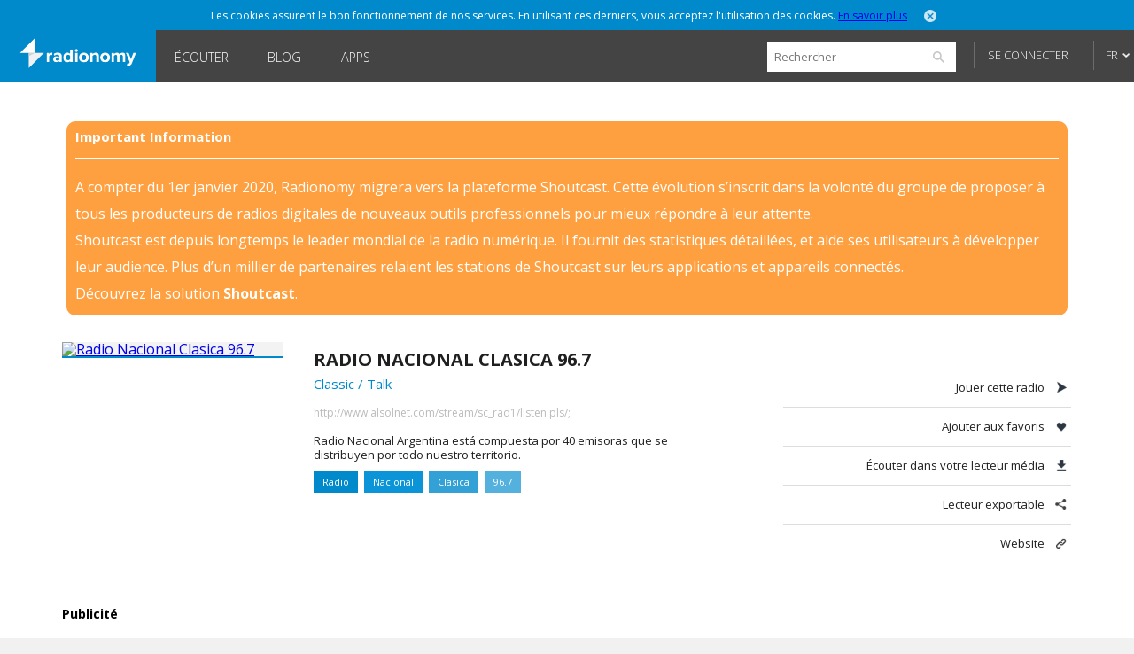

--- FILE ---
content_type: text/html; charset=utf-8
request_url: http://www.radionomy.com/fr/ad/site
body_size: 1016
content:


<!DOCTYPE html>
<html>
<head>
	<title>Ads</title>
	<style>
		html, body, div, p, a {
			padding: 0;
			margin: 0;
			border: 0;
			language: fr;
		}
	</style>
</head>
<body>
            <!-- #region Other countries -->
                <script src="/js/Ads.js?639050382616348512"></script>
                <script>
					sas_tmstp = '639050382616348512';
					sas_masterflag = 1;
								sas_pageid = '39772/296274';


					 sas_formatid = 17285;		// Format : 300x250

					sas_target = '';			// Ciblage
					SmartAdServer(sas_pageid, sas_formatid, sas_target);
                </script>
                <noscript>
                    <a href="//www6.smartadserver.com/call/pubjumpi/39772/296274/17285/M/639050382616348512/?" target="_blank">
                        <img src="//www6.smartadserver.com/call/pubi/39772/296274/17285/M/639050382616348512/?" border="0" alt="" />
                    </a>
                </noscript>
            <!-- #endregion -->
</body>

</html>


--- FILE ---
content_type: text/html; charset=utf-8
request_url: http://www.radionomy.com/fr/ad/sitehorizontal
body_size: 1018
content:


<!DOCTYPE html>
<html>
<head>
	<title>Ads</title>
	<style>
		html, body, div, p, a {
			padding: 0;
			margin: 0;
			border: 0;
			language: fr;
		}
	</style>
</head>
<body>
            <!-- #region Other countries -->
                <script src="/js/Ads.js?639050382616348512"></script>
                <script>
					sas_tmstp = '639050382616348512';
					sas_masterflag = 1;
								sas_pageid = '39772/296274';


								 sas_formatid = 17286;		// Format : 728x90

					sas_target = '';			// Ciblage
					SmartAdServer(sas_pageid, sas_formatid, sas_target);
                </script>
                <noscript>
                    <a href="//www6.smartadserver.com/call/pubjumpi/39772/296274/17285/M/639050382616348512/?" target="_blank">
                        <img src="//www6.smartadserver.com/call/pubi/39772/296274/17285/M/639050382616348512/?" border="0" alt="" />
                    </a>
                </noscript>
            <!-- #endregion -->
</body>

</html>


--- FILE ---
content_type: text/javascript
request_url: https://trk.snt.imrworldwide.com/p?_grp=g4&_siteid=nmc&_uaid=1083_104_97c1071c80cc1a7e2df483debffa77c6&_xos=Mac%20OS%20X&_xdvc=Personal%20computer
body_size: 5393
content:
/*2.90/carrier*/
"use strict";var t=(0,eval)("this"),e="undefined"!=typeof omidGlobal&&omidGlobal?omidGlobal:"undefined"!=typeof global&&global?global:"undefined"!=typeof window&&window&&"undefined"!=typeof window.top&&null!==window.top?window:void 0!==t&&t?t:void 0;function n(t){try{return!!t.frames&&!!t.frames["omid_v1_present"]}catch(e){return!1}}function r(){return"xxxxxxxx-xxxx-4xxx-yxxx-xxxxxxxxxxxx".replace(/[xy]/g,(function(t){return e="y"===t,n=16*Math.random()|0,e?(3&n|8).toString(16):n.toString(16);var e,n}))}function i(t){return t&&"undefined"!=typeof t.top&&null!==t.top}function o(t){if(t===e)return!1;try{if("undefined"==typeof t.location.hostname)return!0;if(function(t){return""===t["x"]||""!==t["x"]}(t))return!1}catch(n){return!0}return!1}var a="omid_message_guid",s="omid_message_method",c="omid_message_version",u="omid_message_args";function d(t,e,n,r){this.g=t,this.m=e,this.v=n,this.a=r}d.prototype.s=function(){var t={omid_message_guid:this.g,omid_message_method:this.m,omid_message_version:this.v};return this.a&&(t[u]=this.a),t},d.isV=function(t){return!!t&&"string"==typeof t[a]&&"string"==typeof t[s]&&"string"==typeof t[c]},d.d=function(t){return new d(t[a],t[s],t[c],t[u])};var p="NONE",f="DIRECT",h="POST_MESSAGE";function l(t){this.to=t,this.m,this.communicationType_=p}function m(t){Object.getPrototypeOf(m.prototype).constructor.call(this,t),this.communicationType_=f,this["handleExportedMessage"]=m.prototype.handleExportedMessage.bind(this)}function v(t,n){var r=this;n||(n=e),Object.getPrototypeOf(v.prototype).constructor.call(this,n),this.communicationType_=h,t.addEventListener?t.addEventListener("message",(function(t){if("object"==typeof t.data){var e=t.data;if(d.isV(e)){var n=d.d(e);t.source&&r.handleMessage_(n,t.source)}}})):t.onmessage=function(t){if("object"==typeof t.data){var e=t.data;if(d.isV(e)){var n=d.d(e);t.source&&r.handleMessage_(n,t.source)}}}}l.prototype.handleMessage_=function(t,e){this.m&&this.m(t,e)},l.prototype.isDirectCommunication=function(){return this.communicationType_===f},"function"!=typeof Object.create&&(Object.create=function(t){function e(){}return e.prototype=t,new e}),m.prototype=Object.create(l.prototype),m.prototype.sendMessage=function(t,e){e||(e=this.to),e["handleExportedMessage"](t.s(),this)},m.prototype.handleExportedMessage=function(t,e){d.isV(t)&&this.handleMessage_(d.d(t),e)},m.prototype.isCrossOrigin=function(){return!1},v.prototype=Object.create(l.prototype),v.prototype.sendMessage=function(t,e){e||(e=this.to),e.postMessage(t.s(),"*")},v.prototype.isCrossOrigin=function(){return!this.to||o(this.to)};var y=["omidVerificationProperties","serviceWindow"],g=["omid","v1_VerificationServiceCommunication"];function b(t,e){for(var n=e.length,r=t,i=0;i<n;++i){var o=e[i];r&&(r=r[o])}return r}function _(t,e,n,r){if(!o(e)){var i=b(e,n);if(i)return new m(i)}if(r(e))return new v(t,e)}var w,A=eval,x="1.3.12-iab2330";function O(){var t,r;if(this.communication_=function(t,r){r||(r=n);var o,a=[],s=b(t,y);return s&&a.push(s),a.push(i(o=t)?o.top:e),function(t,e,n,r){for(var i=e.length,o=0;o<i;o++){var a=_(t,e[o],n,r);if(a)return a}}(t,a,g,r)}((void 0===t&&"undefined"!=typeof window&&window&&(t=window),i(t)?t:e)),this.communication_)this.communication_.m=this.handleMessage_.bind(this);else{var o=(r=e["omid3p"])&&"function"==typeof r["registerSessionObserver"]&&"function"==typeof r["addEventListener"]?r:null;o&&(this.omid3p=o)}this.imgCache_=[],this.callbackMap_={},this.remoteTimeouts_=0,this.remoteIntervals_=0}Array.prototype.indexOf||(Array.prototype.indexOf=function(t,e,n){return function(r,i){if(null===this||this===undefined)throw TypeError("Array.prototype.indexOf called on null or undefined");var o=t(this),a=o.length>>>0,s=n(0|i,a);if(s<0)s=e(0,a+s);else if(s>=a)return-1;if(void 0===r){for(;s!==a;++s)if(void 0===o[s]&&s in o)return s}else{if(r!=r)return-1;for(;s!==a;++s)if(o[s]===r)return s}return-1}}(Object,Math.max,Math.min)),Function.prototype.bind||(w=Array.prototype.slice,Function.prototype.bind=function(){var t=this,e=arguments[0],n=w.call(arguments,1);if("function"!=typeof t)throw new TypeError("Function.prototype.bind - "+"what is trying to be bound is not callable");return function(){var r=n.concat(w.call(arguments));return t.apply(e,r)}}),O.prototype.isSupported=function(){return!!this.communication_||!!this.omid3p},O.prototype.sendUrl=function(t,n,r){if(e.document&&e.document.createElement)return this.sendUrlWithImg_(t,n,r);this.sendMessage_("sendUrl",(function(t){t&&n&&n(),!t&&r&&r()}),t)},O.prototype.injectJavaScriptResource=function(t,n,r){e.document?this.injectJavascriptResourceUrlInDom_(t,n,r):this.sendMessage_("injectJavaScriptResource",(function(t,e){if(!t)return r();try{A(e)}catch(i){}n()}),t)},O.prototype.injectJavascriptResourceUrlInDom_=function(t,n,r){var i=e.document,o=i.body,a=i.createElement("script");a.onreadystatechange=function(){"complete"!=this.readyState&&"loaded"!=this.readyState||n()},a.onload=n,a.onerror=r,a.src=t,a.type="application/javascript",o.appendChild(a)},O.prototype.sendUrlWithImg_=function(t,n,r){var i=e.document.createElement("img");this.imgCache_.push(i);var o=function(t){var e=this.imgCache_.indexOf(i);e>=0&&this.imgCache_.splice(e,1),t&&t()};i.onload=o.bind(this,n),i.onerror=o.bind(this,r),i.src=t},O.prototype.setTimeout=function(t,n){if(this.hasTimeoutMethods_())return e.setTimeout(t,n);var r=this.remoteTimeouts_++;return this.sendMessage_("setTimeout",t,r,n),r},O.prototype.clearTimeout=function(t){this.hasTimeoutMethods_()?e.clearTimeout(t):this.sendMessage_("clearTimeout",null,t)},O.prototype.hasTimeoutMethods_=function(){return!("function"!=typeof e.setTimeout&&"object"!=typeof e.setTimeout||"function"!=typeof e.clearTimeout&&"object"!=typeof e.clearTimeout)},O.prototype.setInterval=function(t,n){if(this.hasIntervalMethods_())return e.setInterval(t,n);var r=this.remoteIntervals_++;return this.sendMessage_("setInterval",t,r,n),r},O.prototype.clearInterval=function(t){this.hasIntervalMethods_()?e.clearInterval(t):this.sendMessage_("clearInterval",null,t)},O.prototype.hasIntervalMethods_=function(){return!("function"!=typeof e.setInterval&&"object"!=typeof e.setInterval||"function"!=typeof e.clearInterval&&"object"!=typeof e.clearInterval)},O.prototype.sendMessage_=function(t,e){if(this.communication_){var n=r();e&&(this.callbackMap_[n]=e);var i="VerificationService."+t,o=Array.prototype.slice.call(arguments,2),a=new d(n,i,x,o);this.communication_.sendMessage(a)}},O.prototype.handleMessage_=function(t){var e=t.m,n=t.g,r=t.a;"response"===e&&this.callbackMap_[n]&&this.callbackMap_[n].apply(this,r||[])};var M=function(t,e){for(var n in t)if(Object.prototype.hasOwnProperty.call(t,n)){if(!Object.prototype.hasOwnProperty.call(e,n))return!1;if(t[n]!=e[n])return!1}for(var r in e)if(Object.prototype.hasOwnProperty.call(e,r)){if(!Object.prototype.hasOwnProperty.call(t,r))return!1;if(t[r]!=e[r])return!1}return!0},V="sivt",I="dar",T=[V,I],j=["am","ca","ci","cr","pc","ce","apiframework","autof","autop","c7","c8","c9","c10","c12","c13","c14","c68","C78","contplay","darsup","forceid","fp_id","frcd","frcf","gdpr","gdpr_consent","hem_md5","hem_sha1","hem_sha256","hem_unknown","impid","mode","onload","ptraf","pub","pubid","si","uid2","uid2_token","uni","uoo","vpaidURL","debug","_uaid","mraid2","_btbn","_btbv","_bton","_btov","_btdn","_btdv","_bttag","_btmeta","_pubdmn"],C=["ca","pc"],E=["ca","pc","_sid","tagUrl","cy"],H=["_sid","_uaid"],S=["_sid","_uaid","tagUrl","cy"],U=["am","ca","ci","cr","pc","ce"],N="https://events.imrworldwide.com/er?";function P(){var t={},e=!1,n=[],r={sivt:[],dar:[]};this.getNumberOfCarriers=function(){return n.length},this.setInjectedUncachedCarrier=function(){e=!0},this.getInjectedUncachedCarrier=function(){return e},this.addCarrier=function(t){n.push(t)},this.isUniqueCarrier=function(t){if(n&&0==n.length)return!0;for(var e=0;e<n.length;e++)if(M(t,n[e]))return!1;return!0},this.extractTagParameters=function(t){return r[t].shift()},this.enqueue=function(t,e){r[t].push(e)},this.getCurrentScriptElement=function(e){return t[e]},this.setCurrentScriptElement=function(e,n){t[e]=n}}var k=function(t,e){for(var n={},r=0;r<e.length;r++)n[e[r]]=t[e[r]];return n};function D(t,e){for(var n="[object Array]"===Object.prototype.toString.call(e)?e:[e],r=0;r<n.length;r++)if(-1!==t.src.indexOf(n[r])&&-1===t.src.indexOf("_snt_tts_script"))return!0;return!1}var R=function(t,e,n){return function(r,i){if(null===this||this===undefined)throw TypeError("Array.prototype.indexOf called on null or undefined");var o=t(this),a=o.length>>>0,s=n(0|i,a);if(s<0)s=e(0,a+s);else if(s>=a)return-1;if(void 0===r){for(;s!==a;++s)if(void 0===o[s]&&s in o)return s}else{if(r!=r)return-1;for(;s!==a;++s)if(o[s]===r)return s}return-1}}(Object,Math.max,Math.min),B=function(){var t=null;function e(){var t,e=[];function n(t){for(var n=0;n<e.length;n++)try{e[n](t)}catch(r){}}this.sendData=function(e){if(e)switch(e["eventType"]){case"init":t=e,n(e);break;case"change":case"firstQuartile":case"midpoint":case"thirdQuartile":case"complete":t&&n(e)}},this.register=function(n){"function"==typeof n&&(t&&n(t),e.push(n))}}return{getInstance:function(){return t||(t=new e)}}}(),q=function(){var t=null;function e(){var t=[],e=[];this.sendEvent=function(n){n&&(t.push(n),function(t){for(var n=0;n<e.length;n++)try{e[n](t)}catch(r){}}(n))},this.register=function(n){if("function"==typeof n){for(var r=0;r<t.length;r++)n(t[r]);e.push(n)}}}return{getInstance:function(){return t||(t=new e)}}}();function W(t,e,n,r){try{var i=t.cargoUrl;t.omidHelpers={setTimeout:e.setTimeout.bind(e),clearTimeout:e.clearTimeout.bind(e),setInterval:e.setInterval.bind(e),clearInterval:e.clearInterval.bind(e),sendUrl:e.sendUrl.bind(e)},t.getNumberOfCarriers=n.getNumberOfCarriers,t.getInjectedUncachedCarrier=n.getInjectedUncachedCarrier;var o=e.isSupported();if(t.isOmid=o,r){var a=J(n,t._sid,t.tagUrl);if(t.scriptNode=a,a&&"false"===t.hasParams){var s=function(t){var e=t.match(/[\?|#](.*)/);if(null===e)return null;for(var n={},r=e[1].split("&"),i=0;i<r.length;i++){var o=r[i].split("=");-1!==j.indexOf(o[0])&&(n[o[0]]=o[1])}return n}(a.src);if(null===s);else for(var c in s)t[c]=s[c]}}if("string"!=typeof t._sid){var u=function(t){var e=N;e+="ercd=4000&erms=sidNotFound";var n=t["impid"]||t["forceid"];"string"==typeof n&&(e+="&impid="+n);for(var r=0;r<U.length;r++){var i=U[r],o=t[i];"string"==typeof o&&(e+="&"+i+"="+encodeURIComponent(o))}return e}(t);throw e.sendUrl(u),TypeError("The property _sid should be a string")}o?function(t,e){var n=function(){},r=function(){};!function i(o){o>=4||t.setTimeout((function(){try{t.injectJavaScriptResource(e,n,r)}catch(a){i(o+1)}}),100*o)}(0)}(e,i):function(t,e){var n=document.createElement("script");n.setAttribute("type","text/javascript"),n.setAttribute("src",t),n.onload=function(){n.parentNode&&n.parentNode.removeChild(n)};var r=document.body||document.getElementsByTagName("body")[0];e&&e.parentNode&&(r=e.parentNode),(null===e||e.hasAttribute&&(e["async"]||e.hasAttribute("async")||e["defer"]||e.hasAttribute("defer")))&&n.setAttribute("async",""),r.appendChild(n)}(i,t.scriptNode)}catch(d){}}function J(t,e,n){var r=t.getCurrentScriptElement(e);return void 0===r&&(r=function(t){var e=document.currentScript;if(e)return e;for(var n=document.getElementsByTagName("script"),r=0;r<n.length;r++){var i=n[r];i.src;try{if("1"===i.getAttribute("tprc"))continue;if(D(i,t))return i.setAttribute("tprc","1"),i}catch(o){}}return null}(n),t.setCurrentScriptElement(e,r)),r}Array.prototype.indexOf||(Array.prototype.indexOf=R);var L="undefined"!=typeof window,F={downVpaidHandler:null,eventsQueue:[],attributes:{desiredBitrate:256,width:0,height:0,viewMode:"normal",creativeData:null,environmentVars:null},handshakeVersion:function(t){return"2.0"},initAd:function(t,e,n,r,i,o){this.attributes.width=t,this.attributes.height=e,this.attributes.viewMode=n,this.attributes.desiredBitrate=r,this.attributes.creativeData=i,this.attributes.environmentVars=o;try{null!==this.downVpaidHandler&&this.downVpaidHandler.initAd(this.attributes.width,this.attributes.height,this.attributes.viewMode,this.attributes.desiredBitrate,this.attributes.creativeData,this.attributes.environmentVars)}catch(a){}},startAd:function(){this.downVpaidHandler.startAd()},stopAd:function(){this.downVpaidHandler.stopAd()},resizeAd:function(t,e,n){this.downVpaidHandler.resizeAd(t,e,n)},pauseAd:function(){this.downVpaidHandler.pauseAd()},resumeAd:function(){this.downVpaidHandler.resumeAd()},expandAd:function(){this.downVpaidHandler.expandAd()},collapseAd:function(){this.downVpaidHandler.collapseAd()},skipAd:function(){this.downVpaidHandler.skipAd()},subscribe:function(t,e,n){this.eventsQueue.push([t,e,n]);try{null!==this.downVpaidHandler&&this.downVpaidHandler.subscribe(t,e,n)}catch(r){}},unsubscribe:function(t){this.downVpaidHandler.unsubscribe(t)},getAdLinear:function(){return this.downVpaidHandler.getAdLinear()},getAdWidth:function(){return this.downVpaidHandler.getAdWidth()},getAdHeight:function(){return this.downVpaidHandler.getAdHeight()},getAdExpanded:function(){return this.downVpaidHandler.getAdExpanded()},getAdSkippableState:function(){return this.downVpaidHandler.getAdSkippableState()},getAdRemainingTime:function(){return this.downVpaidHandler.getAdRemainingTime()},getAdDuration:function(){return this.downVpaidHandler.getAdDuration()},getAdVolume:function(){return this.downVpaidHandler.getAdVolume()},setAdVolume:function(t){return this.downVpaidHandler.setAdVolume(t)},getAdCompanions:function(){return this.downVpaidHandler.getAdCompanions()},getAdIcons:function(){return this.downVpaidHandler.getAdIcons()}};L&&(window.getVPAIDAd=function(){return F}),function(){var t="___mHHMIxgJqYNZsWWAdfnl",n=e[t];void 0===n&&(n=new P,e[t]=n);var r={
"sivt": {"_grp":"g4","url":"https:\/\/trk222-useast1.snt.imrworldwide.com\/info","_uaid":"1083_104_97c1071c80cc1a7e2df483debffa77c6","cargoUrl":"https:\/\/trk222-useast1.snt.imrworldwide.com\/scargo2106","hasParams":"true","_sid":"Imfth03oNd_Pahx3UmTYjmg6wV2LY8SGUXw7r2yCyL0" , "tagUrl":["trk.snt.imrworldwide.com"]}},i={},o={};Object.prototype.hasOwnProperty.call(r,I)?(i=k(r[I],C),o=k(r[I],E)):Object.prototype.hasOwnProperty.call(r,V)&&(i=k(r[V],H),o=k(r[V],S));var a=new O,s=n.isUniqueCarrier(i);if(function(t,e,n){for(var r=0;r<T.length;r++){var i=T[r];Object.prototype.hasOwnProperty.call(t,i)&&(t[i][e]=n)}}(r,"isUnique",s),function(t,e,n,r){if("1"===e.cy&&!1===r&&n){var i=J(t,e._sid,e.tagUrl);if(i&&-1===i.src.indexOf("&cb=")&&performance&&"function"==typeof performance.getEntriesByName){var o=performance.getEntriesByName(i.src);if(0===o.length)return!0;var a=o[0];if("cache"===a.deliveryType)return!0;var s=a.transferSize;if("number"==typeof s&&0===s)return!0}}return!1}(n,o,s,a.isSupported()))!1===n.getInjectedUncachedCarrier()&&(n.setInjectedUncachedCarrier(),function(t,e){var n=J(t,e._sid,e.tagUrl),r=n.src+"&cb="+Math.floor(1e8*Math.random()),i=document.createElement("script");i.setAttribute("type","text/javascript"),i.setAttribute("src",r);var o=document.body||document.getElementsByTagName("body")[0];n.parentNode&&(o=n.parentNode),n.hasAttribute&&(n["async"]||n.hasAttribute("async")||n["defer"]||n.hasAttribute("defer"))&&i.setAttribute("async",""),o.appendChild(i)}(n,o));else{n.addCarrier(i);for(var c=B.getInstance(),u=q.getInstance(),d=0;d<T.length;d++){var p=T[d];if(Object.prototype.hasOwnProperty.call(r,p)){var f=r[p];f.isUnique&&(f.cy,f.carrierVPAID=F,f.adNodePasser=c,f.omidPasser=u,n.enqueue(p,f),W(f,a,n,L))}}}}();


--- FILE ---
content_type: application/x-javascript;charset=UTF-8
request_url: https://loadr.exelator.com/load/?p=1083&g=104&xl8blockcheck=1
body_size: 866
content:
document.write('gusto.nielsen.receive({"service":"on","user":{"uid":"97c1071c80cc1a7e2df483debffa77c6","segments":"199689,596225"}});');(function(){ var a = document.createElement("script");a.src = "https://trk.snt.imrworldwide.com/p?_grp=g4&_siteid=nmc&_uaid=1083_104_97c1071c80cc1a7e2df483debffa77c6&_xos=Mac OS X&_xdvc=Personal computer";a.setAttribute('defer','');a.setAttribute('async','');a.type = "application/javascript";document.body.appendChild(a); })()